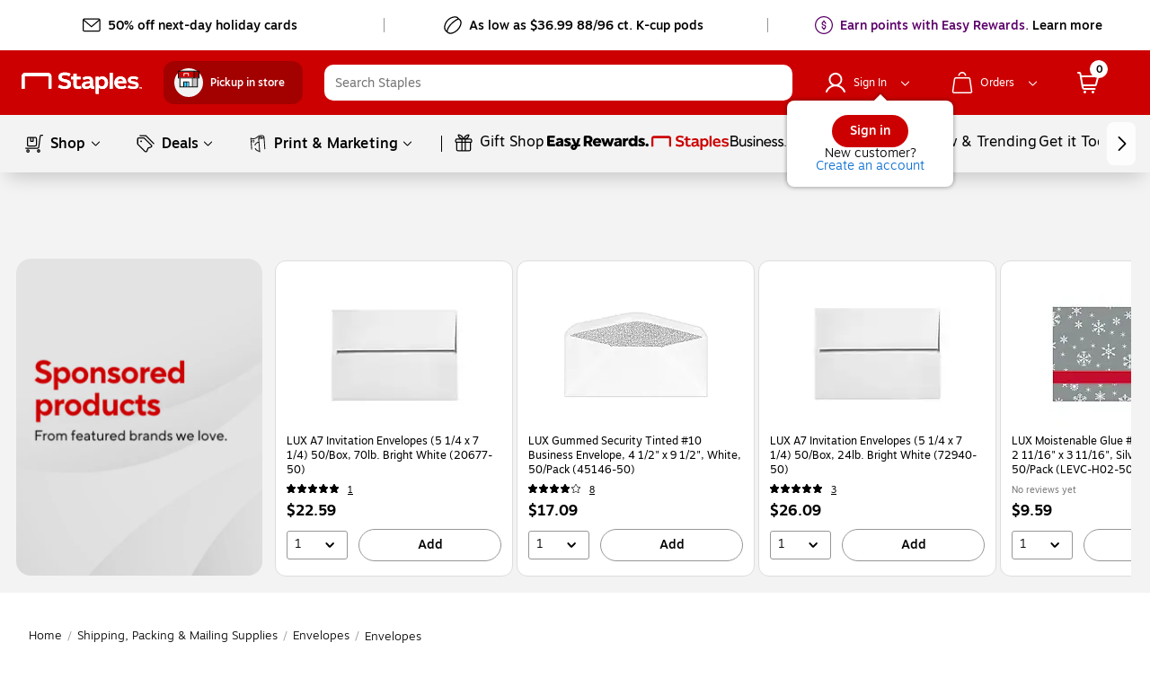

--- FILE ---
content_type: text/css; charset=UTF-8
request_url: https://www.staples.com/_next/static/css/276.edfbd0962fd8dd85aa6e.css
body_size: 3818
content:
.standard-tile__standard_tile_container.standard-tile__not_clickable{pointer-events:none}.standard-tile__standard_tile_container .standard-tile__hiddenSnippet{display:none}.standard-tile__standard_tile_container .standard-tile__mask{background-color:hsla(0,0%,100%,.7);position:absolute;width:100%;height:100%;pointer-events:none;z-index:1;top:0;border-radius:12px}.standard-tile__standard_tile_container{position:relative;height:100%}.standard-tile__standard_tile_container .standard-tile__standard_tile_wrapper{background:#fff;border-radius:12px;border:1px solid #ddd;min-width:230px;height:100%}.standard-tile__standard_tile_container .standard-tile__standard_tile_wrapper.standard-tile__restriction_msg_shadow{box-shadow:0 0 6px 0 hsla(0,0%,60.8%,.7)}.standard-tile__standard_tile_container .standard-tile__standard_tile_wrapper .standard-tile__badge_image_holder{position:relative}.standard-tile__standard_tile_container .standard-tile__standard_tile_wrapper .standard-tile__badge_image_holder .standard-tile__image_wrapper{display:flex;justify-content:center}.standard-tile__standard_tile_container .standard-tile__standard_tile_wrapper .standard-tile__badge_image_holder .standard-tile__image_wrapper .standard-tile__sku_set_image,.standard-tile__standard_tile_container .standard-tile__standard_tile_wrapper .standard-tile__badge_image_holder .standard-tile__image_wrapper img:not(:only-child):first-child{position:absolute;opacity:0;transition:opacity .35s ease-in-out 0s}@media (max-width:820px){:hover>.standard-tile__standard_tile_container .standard-tile__standard_tile_wrapper .standard-tile__badge_image_holder .standard-tile__image_wrapper .standard-tile__sku_set_image,:hover>.standard-tile__standard_tile_container .standard-tile__standard_tile_wrapper .standard-tile__badge_image_holder .standard-tile__image_wrapper img:not(:only-child):first-child{opacity:1}}.standard-tile__standard_tile_container .standard-tile__standard_tile_wrapper .standard-tile__badge_image_holder .standard-tile__image_wrapper .standard-tile__sku_set_image{left:0;right:0;margin:auto}.standard-tile__standard_tile_container .standard-tile__standard_tile_wrapper .standard-tile__badge_image_holder .standard-tile__image_wrapper[role=link]{cursor:pointer}.standard-tile__standard_tile_container .standard-tile__standard_tile_wrapper .standard-tile__badge_image_holder .standard-tile__quick_view_button{position:absolute;top:74%;left:calc(45% - 65px)}@media screen and (min-width:1440px){.standard-tile__standard_tile_container .standard-tile__standard_tile_wrapper .standard-tile__badge_image_holder .standard-tile__quick_view_button{top:80%}}.standard-tile__standard_tile_container .standard-tile__standard_tile_wrapper .standard-tile__title{font-family:Motiva,Helvetica,Arial,sans-serif;font-size:14px;font-weight:400;margin:12px 0 8px;line-height:20px;overflow:hidden;height:60px;display:-webkit-box;-webkit-line-clamp:3;-webkit-box-orient:vertical;word-break:break-word;color:#000;outline:none}@media (max-width:820px){.standard-tile__standard_tile_container .standard-tile__standard_tile_wrapper .standard-tile__title{font-size:12px;height:48px;line-height:16px}}.standard-tile__standard_tile_container .standard-tile__standard_tile_wrapper .standard-tile__title[role=link]{cursor:pointer}.standard-tile__standard_tile_container .standard-tile__standard_tile_wrapper .standard-tile__ada_hidden{clip:rect(1px,1px,1px,1px);clip-path:inset(50%);height:1px;width:1px;margin:-1px;overflow:hidden;padding:0;position:absolute}.standard-tile__standard_tile_container .standard-tile__standard_tile_wrapper .standard-tile__pickup_msg{font-size:14px;font-weight:400;line-height:20px;font-family:Motiva-Medium,Helvetica,Arial,sans-serif;min-height:20px;overflow:hidden;white-space:nowrap;display:block;text-overflow:ellipsis;margin-bottom:6px;color:#086dd2}.standard-tile__standard_tile_container .standard-tile__standard_tile_wrapper .standard-tile__pickup_msg .standard-tile__bopis_price{font-size:16px;font-weight:700;line-height:20px;color:#000;padding-right:7px}@media (max-width:600px){.standard-tile__standard_tile_container .standard-tile__standard_tile_wrapper .standard-tile__pickup_msg .standard-tile__bopis_price{font-size:12px}}.standard-tile__standard_tile_container .standard-tile__standard_tile_wrapper .standard-tile__pickup_msg .standard-tile__pickup_text{color:#000}.standard-tile__standard_tile_container .standard-tile__standard_tile_wrapper .standard-tile__pickup_msg .standard-tile__location{color:#086dd2;cursor:pointer}.standard-tile__standard_tile_container .standard-tile__standard_tile_wrapper .standard-tile__pickup_msg .standard-tile__location:focus{outline-offset:-2px}.standard-tile__standard_tile_container .standard-tile__standard_tile_wrapper .standard-tile__alt_item_link{font-size:14px;font-weight:400;line-height:20px;font-family:Motiva-Medium,Helvetica,Arial,sans-serif;min-height:40px;text-decoration:underline;color:#086dd2}.standard-tile__standard_tile_container .standard-tile__standard_tile_wrapper .standard-tile__alt_item_link span{cursor:pointer}.standard-tile__standard_tile_container .standard-tile__standard_tile_wrapper .standard-tile__alt_item_link span:focus{outline-offset:-2px}.standard-tile__standard_tile_container .standard-tile__standard_tile_wrapper .standard-tile__autorestock_msg{white-space:nowrap;text-overflow:ellipsis;overflow:hidden;min-height:20px;margin-bottom:6px;color:#10a0d1}.standard-tile__standard_tile_container .standard-tile__standard_tile_wrapper .standard-tile__autorestock_msg>div{display:inline-block}.standard-tile__standard_tile_container .standard-tile__standard_tile_wrapper .standard-tile__autorestock_msg div[role=button]{display:inline-flex;outline-offset:-1px;cursor:pointer}@media screen and (max-width:1440px){.standard-tile__standard_tile_container .standard-tile__standard_tile_wrapper .standard-tile__autorestock_msg .standard-tile__ars_badge{display:none}}@media screen and (min-width:1440px){.standard-tile__standard_tile_container .standard-tile__standard_tile_wrapper .standard-tile__autorestock_msg{display:flex;align-items:center;min-height:26px}.standard-tile__standard_tile_container .standard-tile__standard_tile_wrapper .standard-tile__autorestock_msg .standard-tile__ars_badge{display:inline;text-overflow:ellipsis;overflow:hidden;color:#e0f7e2}}.standard-tile__standard_tile_container .standard-tile__standard_tile_wrapper .standard-tile__autorestock_msg .standard-tile__ars_price{font-family:Motiva-Extra-Bold,Helvetica,Arial,sans-serif;color:#000;font-size:16px;font-weight:700;line-height:20px;padding-right:7px}@media (max-width:600px){.standard-tile__standard_tile_container .standard-tile__standard_tile_wrapper .standard-tile__autorestock_msg .standard-tile__ars_price{font-size:12px}}.standard-tile__standard_tile_container .standard-tile__standard_tile_wrapper .standard-tile__autorestock_msg .standard-tile__icon_wrapper{display:inline;position:relative}.standard-tile__standard_tile_container .standard-tile__standard_tile_wrapper .standard-tile__autorestock_msg .standard-tile__icon_wrapper svg:last-child{position:absolute;left:0}.standard-tile__standard_tile_container .standard-tile__standard_tile_wrapper .standard-tile__autorestock_msg .standard-tile__icon_wrapper{margin-right:2px}.standard-tile__standard_tile_container .standard-tile__standard_tile_wrapper .standard-tile__autorestock_msg .standard-tile__ars_text{font-family:Motiva-Extra-Bold,Helvetica,Arial,sans-serif;color:#10a0d1;font-size:14px;font-weight:900;line-height:20px}.standard-tile__standard_tile_container .standard-tile__standard_tile_wrapper .standard-tile__delivery_date_wrapper{font-size:14px;font-weight:500;line-height:20px;font-family:Motiva-Medium,Helvetica,Arial,sans-serif;font-style:italic;min-height:40px;word-break:break-word}.standard-tile__standard_tile_container .standard-tile__standard_tile_wrapper .standard-tile__delivery_date_wrapper .standard-tile__delivery_icon_txt{padding-left:3px}.standard-tile__standard_tile_container .standard-tile__standard_tile_wrapper .standard-tile__price_prefix_txt_wrapper{font-size:11px;font-weight:"normal";line-height:16px;font-family:Motiva,Helvetica,Arial,sans-serif;min-height:20px;margin-top:4px}.standard-tile__standard_tile_container .standard-tile__standard_tile_wrapper .standard-tile__price_wrapper{display:flex;flex-wrap:wrap;align-items:center;margin-top:7px;min-height:26px}.standard-tile__standard_tile_container .standard-tile__standard_tile_wrapper .standard-tile__price_wrapper .standard-tile__final_price{font-size:20px;font-weight:700;line-height:26px;font-family:Motiva-Bold,Helvetica,Arial,sans-serif;color:#000;margin-right:6px}.standard-tile__standard_tile_container .standard-tile__standard_tile_wrapper .standard-tile__price_wrapper.standard-tile__price_highlight .standard-tile__final_price{color:#c00}.standard-tile__standard_tile_container .standard-tile__standard_tile_wrapper .standard-tile__price_wrapper .standard-tile__original_price_wrapper{font-size:14px;font-weight:400;line-height:20px;font-family:Motiva,Helvetica,Arial,sans-serif;color:#757575}.standard-tile__standard_tile_container .standard-tile__standard_tile_wrapper .standard-tile__price_wrapper .standard-tile__original_price_wrapper .standard-tile__original_price{margin-right:6px;text-decoration:line-through}.standard-tile__standard_tile_container .standard-tile__standard_tile_wrapper .standard-tile__price_wrapper .standard-tile__original_price_wrapper .standard-tile__original_price_label{font-size:12px;font-weight:400;line-height:20px;font-family:Motiva,Helvetica,Arial,sans-serif;color:#757575;display:none}@media screen and (min-width:1440px){.standard-tile__standard_tile_container .standard-tile__standard_tile_wrapper .standard-tile__price_wrapper .standard-tile__original_price_wrapper .standard-tile__original_price_label{display:inline}}.standard-tile__standard_tile_container .standard-tile__standard_tile_wrapper .standard-tile__price_wrapper .standard-tile__spinner>div{margin:0}.standard-tile__standard_tile_container .standard-tile__standard_tile_wrapper .standard-tile__uom_price_per_unit{font-size:10px;font-weight:300;line-height:12px;font-family:Motiva-Light,Helvetica,Arial,sans-serif;min-height:20px;color:#000;overflow:hidden;white-space:nowrap;display:block;text-overflow:ellipsis}.standard-tile__standard_tile_container .standard-tile__standard_tile_wrapper .standard-tile__cta_wrapper,.standard-tile__standard_tile_container .standard-tile__standard_tile_wrapper .standard-tile__restriction_cta_wrapper,.standard-tile__standard_tile_container .standard-tile__standard_tile_wrapper .standard-tile__sponsored_cta_wrapper{display:flex;align-items:center;flex-wrap:nowrap;margin-top:14px;min-height:36px}.standard-tile__standard_tile_container .standard-tile__standard_tile_wrapper .standard-tile__cta_wrapper .standard-tile__sku_set_wrapper,.standard-tile__standard_tile_container .standard-tile__standard_tile_wrapper .standard-tile__restriction_cta_wrapper .standard-tile__sku_set_wrapper,.standard-tile__standard_tile_container .standard-tile__standard_tile_wrapper .standard-tile__sponsored_cta_wrapper .standard-tile__sku_set_wrapper{margin-right:0;width:100%}.standard-tile__standard_tile_container .standard-tile__standard_tile_wrapper .standard-tile__restriction_cta_wrapper{position:absolute;width:85%;bottom:12px;left:22px}@media (min-width:360px)and (max-width:600px){.standard-tile__standard_tile_container .standard-tile__standard_tile_wrapper .standard-tile__restriction_cta_wrapper{bottom:22px}}.standard-tile__standard_tile_container .standard-tile__standard_tile_wrapper .standard-tile__sponsored_cta_wrapper{margin-top:22px!important}@media (min-width:821px)and (max-width:1024px){.standard-tile__standard_tile_container .standard-tile__standard_tile_wrapper .standard-tile__sponsored_cta_wrapper{margin-top:14px!important}}.standard-tile__standard_tile_container .standard-tile__standard_tile_wrapper .standard-tile__product_overview_footer{margin-top:8px}.standard-tile__standard_tile_container .standard-tile__standard_tile_wrapper .standard-tile__product_overview_footer .standard-tile__product_overview_cta_container{display:flex;justify-content:center;align-items:center;background-color:#f3f3f3;cursor:pointer;padding:12px;gap:8px}.standard-tile__standard_tile_container .standard-tile__standard_tile_wrapper .standard-tile__product_overview_footer .standard-tile__product_overview_cta_container .standard-tile__product_overview_cta_label{font-family:Motiva,Helvetica,Arial,sans-serif;color:#000;font-size:14px;font-weight:400;line-height:20px}.standard-tile__standard_tile_container .standard-tile__standard_tile_wrapper .standard-tile__experts_suggest_container{background:#f4f9fe;border-radius:0 0 12px 12px;margin:24px -29px -36px -27px}@media screen and (min-width:1025px)and (max-width:1440px){.standard-tile__standard_tile_container .standard-tile__standard_tile_wrapper .standard-tile__experts_suggest_container{margin:24px -29px -36px -27px}}@media screen and (min-width:1440px){.standard-tile__standard_tile_container .standard-tile__standard_tile_wrapper .standard-tile__experts_suggest_container{margin:24px -36px -36px}}@media (min-width:601px)and (max-width:820px){.standard-tile__standard_tile_container .standard-tile__standard_tile_wrapper .standard-tile__experts_suggest_container{margin:16px -15px -23px}}.standard-tile__standard_tile_container .standard-tile__standard_tile_wrapper .standard-tile__experts_suggest_container.standard-tile__expert_suggest_focus{margin:24px -17px -23px -15px}@media screen and (min-width:1025px)and (max-width:1440px){.standard-tile__standard_tile_container .standard-tile__standard_tile_wrapper .standard-tile__experts_suggest_container.standard-tile__expert_suggest_focus{margin:24px -17px -23px -15px}}@media screen and (min-width:1440px){.standard-tile__standard_tile_container .standard-tile__standard_tile_wrapper .standard-tile__experts_suggest_container.standard-tile__expert_suggest_focus{margin:24px -23px -23px}}@media (min-width:601px)and (max-width:820px){.standard-tile__standard_tile_container .standard-tile__standard_tile_wrapper .standard-tile__experts_suggest_container.standard-tile__expert_suggest_focus{margin-top:16px}}.standard-tile__standard_tile_container .standard-tile__standard_tile_wrapper .standard-tile__experts_suggest_container.standard-tile__experts_suggest_touch_modifier{margin:16px -17px -23px -15px}@media screen and (min-width:1440px){.standard-tile__standard_tile_container .standard-tile__standard_tile_wrapper .standard-tile__experts_suggest_container.standard-tile__experts_suggest_touch_modifier{margin:24px -35px -36px}}@media (min-width:601px)and (max-width:820px){.standard-tile__standard_tile_container .standard-tile__standard_tile_wrapper .standard-tile__experts_suggest_container.standard-tile__experts_suggest_touch_modifier{margin:16px -15px -23px}}.standard-tile__standard_tile_container .standard-tile__standard_tile_wrapper .standard-tile__experts_suggest_container .standard-tile__experts_suggest_msg{padding:16px;color:#000;font-family:Motiva,Helvetica,Arial,sans-serif;display:block;line-height:20px;font-size:14px}.standard-tile__standard_tile_container .standard-tile__standard_tile_wrapper .standard-tile__experts_suggest_container .standard-tile__experts_suggest_msg .standard-tile__action_link{display:inline-flex;cursor:pointer;text-decoration:underline}.standard-tile__standard_tile_container .standard-tile__standard_tile_wrapper .standard-tile__experts_suggest_container.standard-tile__instant_ink_promo_container{background:#b4d5f6;margin-top:24px}.standard-tile__standard_tile_container .standard-tile__standard_tile_wrapper .standard-tile__experts_suggest_container.standard-tile__instant_ink_promo_container .standard-tile__experts_suggest_msg{padding:16px 24px;font-weight:400}.standard-tile__standard_tile_container .standard-tile__standard_tile_wrapper .standard-tile__experts_suggest_container.standard-tile__instant_ink_promo_container .standard-tile__experts_suggest_msg span{text-decoration:underline;cursor:pointer;display:inline-block}.standard-tile__standard_tile_container .standard-tile__standard_tile_wrapper .standard-tile__experts_suggest_container.standard-tile__custom_sku_container,.standard-tile__standard_tile_container .standard-tile__standard_tile_wrapper .standard-tile__experts_suggest_container.standard-tile__surcharge_container{background-color:#ffece0}.standard-tile__standard_tile_container .standard-tile__standard_tile_wrapper .standard-tile__experts_suggest_container.standard-tile__custom_sku_container .standard-tile__experts_suggest_msg,.standard-tile__standard_tile_container .standard-tile__standard_tile_wrapper .standard-tile__experts_suggest_container.standard-tile__surcharge_container .standard-tile__experts_suggest_msg{display:flex;padding:16px 24px}.standard-tile__standard_tile_container .standard-tile__standard_tile_wrapper .standard-tile__experts_suggest_container.standard-tile__custom_sku_container .standard-tile__experts_suggest_msg .standard-tile__message_icon,.standard-tile__standard_tile_container .standard-tile__standard_tile_wrapper .standard-tile__experts_suggest_container.standard-tile__surcharge_container .standard-tile__experts_suggest_msg .standard-tile__message_icon{padding-right:12px}.standard-tile__standard_tile_container .standard-tile__standard_tile_wrapper .standard-tile__experts_suggest_container.standard-tile__custom_sku_container .standard-tile__experts_suggest_msg .standard-tile__message_text .standard-tile__action_link,.standard-tile__standard_tile_container .standard-tile__standard_tile_wrapper .standard-tile__experts_suggest_container.standard-tile__surcharge_container .standard-tile__experts_suggest_msg .standard-tile__message_text .standard-tile__action_link{display:inline}.standard-tile__standard_tile_container .standard-tile__standard_tile_wrapper .standard-tile__experts_suggest_container.standard-tile__custom_sku_container .standard-tile__experts_suggest_msg .standard-tile__message_text .standard-tile__bold,.standard-tile__standard_tile_container .standard-tile__standard_tile_wrapper .standard-tile__experts_suggest_container.standard-tile__surcharge_container .standard-tile__experts_suggest_msg .standard-tile__message_text .standard-tile__bold{font-family:Motiva-Bold,Helvetica,Arial,sans-serif}.standard-tile__standard_tile_container .standard-tile__standard_tile_wrapper .standard-tile__experts_suggest_container.standard-tile__custom_sku_container .standard-tile__experts_suggest_msg{align-items:center}.standard-tile__standard_tile_container .standard-tile__standard_tile_wrapper .standard-tile__experts_suggest_container.standard-tile__custom_sku_container .standard-tile__experts_suggest_msg .standard-tile__message_text span{height:auto;overflow:hidden;display:-webkit-box;-webkit-line-clamp:1;-webkit-box-orient:vertical;width:100%;text-overflow:ellipsis}.standard-tile__standard_tile_container .standard-tile__standard_tile_wrapper .standard-tile__experts_suggest_container.standard-tile__custom_sku_container .standard-tile__experts_suggest_msg .standard-tile__message_text span[role=link]{text-decoration:underline;cursor:pointer;display:inline-block;width:fit-content}.standard-tile__standard_tile_container .standard-tile__standard_tile_wrapper .standard-tile__experts_suggest_container.standard-tile__custom_sku_container .standard-tile__experts_suggest_msg .standard-tile__message_text .standard-tile__action_link{display:inline}.standard-tile__standard_tile_container .standard-tile__standard_tile_wrapper .standard-tile__experts_suggest_container.standard-tile__custom_sku_container .standard-tile__experts_suggest_msg .standard-tile__message_text .standard-tile__bold{font-family:Motiva-Bold,Helvetica,Arial,sans-serif}.standard-tile__standard_tile_container .standard-tile__standard_tile_wrapper .standard-tile__top_section{position:absolute;top:12px;right:0;left:0;min-height:30px;padding:0 24px 0 8px;display:flex;justify-content:space-between;text-align:left;align-items:center}@media screen and (width:1025px){.standard-tile__standard_tile_container .standard-tile__standard_tile_wrapper .standard-tile__top_section{min-height:27px}}.standard-tile__standard_tile_container .standard-tile__standard_tile_wrapper .standard-tile__top_section>div:only-child{margin-left:auto}.standard-tile__standard_tile_container .standard-tile__standard_tile_wrapper.standard-tile__hover{position:absolute;height:auto;z-index:1;left:-12px;width:calc(100% + 24px);box-shadow:0 0 6px 0 hsla(0,0%,60.8%,.7);transition:box-shadow .3s ease-in-out}.standard-tile__standard_tile_container .standard-tile__standard_tile_wrapper.standard-tile__hover .standard-tile__top_section{padding-left:19px;padding-right:35px;top:11px}.standard-tile__standard_tile_container .standard-tile__standard_tile_wrapper.standard-tile__hover .standard-tile__badge_image_holder .standard-tile__image_wrapper img:not(:only-child):first-child,.standard-tile__standard_tile_container .standard-tile__standard_tile_wrapper.standard-tile__hover .standard-tile__sku_set_image_modifier .standard-tile__image_wrapper .standard-tile__sku_set_image{opacity:1}.standard-tile__standard_tile_container .standard-tile__video_wrapper{position:relative;overflow:hidden;min-height:162px}.standard-tile__standard_tile_container .standard-tile__search_video_wrapper{position:relative;display:flex;justify-content:center;margin:0 auto}@media screen and (min-width:601px)and (max-width:1440px){.standard-tile__standard_tile_container .standard-tile__search_video_wrapper{max-width:209px;max-height:209px}}@media screen and (min-width:1440px){.standard-tile__standard_tile_container .standard-tile__search_video_wrapper{max-width:288px;max-height:288px}}@media screen and (max-width:600px){.standard-tile__standard_tile_container .standard-tile__search_video_wrapper{max-width:90px;max-height:90px;margin:2px 12px 6px 0}}@media screen and (min-width:1025px)and (max-width:1440px){.standard-tile__standard_tile_container.standard-tile__grid_tile .standard-tile__standard_tile_wrapper{padding:54px 17px 23px 15px}}@media screen and (min-width:1440px){.standard-tile__standard_tile_container.standard-tile__grid_tile .standard-tile__standard_tile_wrapper{padding:51px 23px 23px}}@media (min-width:821px)and (max-width:1024px){.standard-tile__standard_tile_container.standard-tile__grid_tile .standard-tile__standard_tile_wrapper{padding:54px 18px 23px 15px}}@media (min-width:601px)and (max-width:820px){.standard-tile__standard_tile_container.standard-tile__grid_tile .standard-tile__standard_tile_wrapper{padding:54px 15px 23px}}.standard-tile__standard_tile_container.standard-tile__grid_tile .standard-tile__standard_tile_wrapper.standard-tile__search_video_tile_wrapper{position:relative}@media screen and (min-width:1025px)and (max-width:1440px){.standard-tile__standard_tile_container.standard-tile__grid_tile .standard-tile__standard_tile_wrapper.standard-tile__search_video_tile_wrapper{padding:24px 11px 24px 10px}}@media screen and (min-width:1440px){.standard-tile__standard_tile_container.standard-tile__grid_tile .standard-tile__standard_tile_wrapper.standard-tile__search_video_tile_wrapper{padding:24px 20px 23px}}@media (min-width:821px)and (max-width:1024px){.standard-tile__standard_tile_container.standard-tile__grid_tile .standard-tile__standard_tile_wrapper.standard-tile__search_video_tile_wrapper{padding:24px 9px}}@media (min-width:601px)and (max-width:820px){.standard-tile__standard_tile_container.standard-tile__grid_tile .standard-tile__standard_tile_wrapper.standard-tile__search_video_tile_wrapper{padding:24px 5px}}@media (max-width:600px){.standard-tile__standard_tile_container.standard-tile__grid_tile .standard-tile__standard_tile_wrapper.standard-tile__search_video_tile_wrapper{padding:47px 14px 24px 17px}}.standard-tile__standard_tile_container.standard-tile__grid_tile .standard-tile__standard_tile_wrapper.standard-tile__top_section_modifier{padding-top:23px}.standard-tile__standard_tile_container.standard-tile__grid_tile .standard-tile__standard_tile_wrapper.standard-tile__attention_modifier{padding-bottom:0;display:flex;flex-direction:column}.standard-tile__standard_tile_container.standard-tile__grid_tile .standard-tile__standard_tile_wrapper .standard-tile__badge_title_container{margin-top:0}.standard-tile__standard_tile_container.standard-tile__grid_tile .standard-tile__standard_tile_wrapper .standard-tile__badge_image_holder .standard-tile__image_wrapper{margin:0 auto}@media screen and (max-width:1440px){.standard-tile__standard_tile_container.standard-tile__grid_tile .standard-tile__standard_tile_wrapper .standard-tile__badge_image_holder .standard-tile__image_wrapper,.standard-tile__standard_tile_container.standard-tile__grid_tile .standard-tile__standard_tile_wrapper .standard-tile__badge_image_holder .standard-tile__image_wrapper img{width:209px;height:209px}}@media screen and (min-width:1440px){.standard-tile__standard_tile_container.standard-tile__grid_tile .standard-tile__standard_tile_wrapper .standard-tile__badge_image_holder .standard-tile__image_wrapper,.standard-tile__standard_tile_container.standard-tile__grid_tile .standard-tile__standard_tile_wrapper .standard-tile__badge_image_holder .standard-tile__image_wrapper img{width:288px;height:288px}}@media (min-width:601px)and (max-width:820px){.standard-tile__standard_tile_container.standard-tile__grid_tile .standard-tile__standard_tile_wrapper .standard-tile__badge_image_holder{padding:0 20px}}.standard-tile__standard_tile_container.standard-tile__grid_tile .standard-tile__standard_tile_wrapper .standard-tile__sponsored_heading{font-size:12px;font-weight:300;line-height:16px;font-family:Motiva,Helvetica,Arial,sans-serif;font-style:normal;letter-spacing:.01em;color:#4d4d4f;width:61px;height:16px;margin:10px 0 8px 2px}.standard-tile__standard_tile_container.standard-tile__grid_tile .standard-tile__standard_tile_wrapper .standard-tile__title{font-size:14px;font-weight:400;line-height:20px;margin:10px 0 0;height:60px}@media screen and (min-width:1440px){.standard-tile__standard_tile_container.standard-tile__grid_tile .standard-tile__standard_tile_wrapper .standard-tile__title{margin-top:11px}}.standard-tile__standard_tile_container.standard-tile__grid_tile .standard-tile__standard_tile_wrapper .standard-tile__product_id_wrapper{font-family:Motiva,Helvetica,Arial,sans-serif;display:flex;flex-wrap:wrap;gap:0 8px;margin:4px 0 8px;min-height:24px}@media screen and (min-width:1440px){.standard-tile__standard_tile_container.standard-tile__grid_tile .standard-tile__standard_tile_wrapper .standard-tile__product_id_wrapper{margin-bottom:4px}}@media (min-width:601px)and (max-width:1024px){.standard-tile__standard_tile_container.standard-tile__grid_tile .standard-tile__standard_tile_wrapper .standard-tile__product_id_wrapper{margin-bottom:4px}}@media (max-width:359px){.standard-tile__standard_tile_container.standard-tile__grid_tile .standard-tile__standard_tile_wrapper .standard-tile__product_id_wrapper{margin-top:2px;min-height:auto}}@media (min-width:360px)and (max-width:600px){.standard-tile__standard_tile_container.standard-tile__grid_tile .standard-tile__standard_tile_wrapper .standard-tile__product_id_wrapper{margin-top:2px;min-height:auto}}.standard-tile__standard_tile_container.standard-tile__grid_tile .standard-tile__standard_tile_wrapper .standard-tile__product_id_wrapper .standard-tile__product_id{font-size:10px;font-weight:400;line-height:12px}.standard-tile__standard_tile_container.standard-tile__grid_tile .standard-tile__standard_tile_wrapper .standard-tile__rating_wrapper{display:flex;justify-content:space-between;align-items:center;margin:5px 0;min-height:21px;flex-wrap:wrap}.standard-tile__standard_tile_container.standard-tile__grid_tile .standard-tile__standard_tile_wrapper .standard-tile__rating_wrapper .standard-tile__program_badge_container{display:flex;margin-left:auto}.standard-tile__standard_tile_container.standard-tile__grid_tile .standard-tile__standard_tile_wrapper .standard-tile__rating_wrapper .standard-tile__program_badge_container>div:not(:last-of-type){margin-right:8px}@media (max-width:600px){.standard-tile__standard_tile_container.standard-tile__grid_tile .standard-tile__standard_tile_wrapper .standard-tile__rating_wrapper .standard-tile__program_badge_container>div:not(:last-of-type){margin-right:6px}}.standard-tile__standard_tile_container.standard-tile__grid_tile .standard-tile__standard_tile_wrapper .standard-tile__item_sku_set_container{margin:8px 0}.standard-tile__standard_tile_container.standard-tile__grid_tile .standard-tile__standard_tile_wrapper .standard-tile__item_sku_set_container .standard-tile__sku_set_options{font-size:14px;font-weight:400;line-height:20px;color:#086dd2;display:inline-block;margin-top:8px;cursor:pointer}@media screen and (min-width:1025px)and (max-width:1440px){.standard-tile__standard_tile_container.standard-tile__grid_tile .standard-tile__standard_tile_wrapper.standard-tile__hover{padding:54px 29px 35px 27px}}@media screen and (min-width:1440px){.standard-tile__standard_tile_container.standard-tile__grid_tile .standard-tile__standard_tile_wrapper.standard-tile__hover{padding:51px 35px 35px}}@media (min-width:821px)and (max-width:1024px){.standard-tile__standard_tile_container.standard-tile__grid_tile .standard-tile__standard_tile_wrapper.standard-tile__hover{padding:54px 30px 35px 27px}}@media (max-width:820px){.standard-tile__standard_tile_container.standard-tile__grid_tile .standard-tile__standard_tile_wrapper.standard-tile__hover{padding:54px 27px 35px}}.standard-tile__standard_tile_container.standard-tile__grid_tile .standard-tile__standard_tile_wrapper.standard-tile__hover.standard-tile__top_section_modifier{padding-top:23px}@media screen and (min-width:1440px){.standard-tile__standard_tile_container.standard-tile__grid_tile .standard-tile__standard_tile_wrapper.standard-tile__hover.standard-tile__search_video_tile_hover{padding:24px 35px!important}}@media screen and (min-width:1025px)and (max-width:1439px){.standard-tile__standard_tile_container.standard-tile__grid_tile .standard-tile__standard_tile_wrapper.standard-tile__hover.standard-tile__search_video_tile_hover{padding:24px 29px 24px 27px!important}}@media (min-width:821px)and (max-width:1024px){.standard-tile__standard_tile_container.standard-tile__grid_tile .standard-tile__standard_tile_wrapper.standard-tile__hover.standard-tile__search_video_tile_hover{padding:24px 30px 24px 27px!important}}@media (min-width:601px)and (max-width:820px){.standard-tile__standard_tile_container.standard-tile__grid_tile .standard-tile__standard_tile_wrapper.standard-tile__hover.standard-tile__search_video_tile_hover{padding:24px 27px!important}}@media (max-width:600px){.standard-tile__standard_tile_container.standard-tile__grid_tile .standard-tile__standard_tile_wrapper.standard-tile__hover.standard-tile__search_video_tile_hover{padding:47px 15px 24px!important}}.standard-tile__standard_tile_container.standard-tile__xs_container .standard-tile__mask{border-radius:0}.standard-tile__standard_tile_container.standard-tile__xs_container .standard-tile__standard_tile_wrapper{padding:40px 16px 15px;border:solid #ddd;border-width:0 0 1px;border-radius:0}.standard-tile__standard_tile_container.standard-tile__xs_container .standard-tile__standard_tile_wrapper.standard-tile__attention_modifier{padding-bottom:0}.standard-tile__standard_tile_container.standard-tile__xs_container .standard-tile__standard_tile_wrapper.standard-tile__top_section_modifier{padding-top:23px}.standard-tile__standard_tile_container.standard-tile__xs_container .standard-tile__standard_tile_wrapper .standard-tile__badge_title_container{display:flex}.standard-tile__standard_tile_container.standard-tile__xs_container .standard-tile__standard_tile_wrapper .standard-tile__xs_right_col{width:calc(100% - 111px);max-width:calc(100% - 111px)}.standard-tile__standard_tile_container.standard-tile__xs_container .standard-tile__standard_tile_wrapper .standard-tile__badge_image_holder{margin:14px 11px 0 0;height:100%}.standard-tile__standard_tile_container.standard-tile__xs_container .standard-tile__standard_tile_wrapper .standard-tile__badge_image_holder .standard-tile__image_wrapper,.standard-tile__standard_tile_container.standard-tile__xs_container .standard-tile__standard_tile_wrapper .standard-tile__badge_image_holder .standard-tile__image_wrapper img,.standard-tile__standard_tile_container.standard-tile__xs_container .standard-tile__standard_tile_wrapper .standard-tile__badge_image_holder .standard-tile__sku_set_image{width:100px;height:100px}.standard-tile__standard_tile_container.standard-tile__xs_container .standard-tile__standard_tile_wrapper .standard-tile__title{margin:2px 0 8px;font-weight:300;font-family:Motiva-Light,Helvetica,Arial,sans-serif;height:auto;max-height:60px}.standard-tile__standard_tile_container.standard-tile__xs_container .standard-tile__standard_tile_wrapper .standard-tile__title.standard-tile__sku_set_title{height:32px;line-height:16px;-webkit-line-clamp:2}.standard-tile__standard_tile_container.standard-tile__xs_container .standard-tile__standard_tile_wrapper .standard-tile__rating_wrapper{min-height:auto}.standard-tile__standard_tile_container.standard-tile__xs_container .standard-tile__standard_tile_wrapper .standard-tile__rating_wrapper .standard-tile__program_badge_container{margin:0;align-items:center}.standard-tile__standard_tile_container.standard-tile__xs_container .standard-tile__standard_tile_wrapper .standard-tile__uom_price_per_unit{min-height:auto}.standard-tile__standard_tile_container.standard-tile__xs_container .standard-tile__standard_tile_wrapper .standard-tile__cta_wrapper,.standard-tile__standard_tile_container.standard-tile__xs_container .standard-tile__standard_tile_wrapper .standard-tile__restriction_cta_wrapper,.standard-tile__standard_tile_container.standard-tile__xs_container .standard-tile__standard_tile_wrapper .standard-tile__sponsored_cta_wrapper{min-height:auto;margin-top:20px}.standard-tile__standard_tile_container.standard-tile__xs_container .standard-tile__standard_tile_wrapper .standard-tile__sku_set_wrapper{margin-bottom:10px}.standard-tile__standard_tile_container.standard-tile__xs_container .standard-tile__standard_tile_wrapper .standard-tile__price_prefix_txt_wrapper{min-height:16px;margin-top:0}.standard-tile__standard_tile_container.standard-tile__xs_container .standard-tile__standard_tile_wrapper .standard-tile__delivery_date_wrapper{font-size:12px;text-align:left}.standard-tile__standard_tile_container.standard-tile__xs_container .standard-tile__standard_tile_wrapper .standard-tile__price_wrapper{margin-top:0;min-height:auto}.standard-tile__standard_tile_container.standard-tile__xs_container .standard-tile__standard_tile_wrapper .standard-tile__price_wrapper .standard-tile__final_price{font-size:14px;line-height:20px}.standard-tile__standard_tile_container.standard-tile__xs_container .standard-tile__standard_tile_wrapper .standard-tile__price_wrapper .standard-tile__original_price_wrapper{font-size:10px;line-height:16px}.standard-tile__standard_tile_container.standard-tile__xs_container .standard-tile__standard_tile_wrapper .standard-tile__price_wrapper .standard-tile__original_price_wrapper .standard-tile__original_price{margin-right:2px}.standard-tile__standard_tile_container.standard-tile__xs_container .standard-tile__standard_tile_wrapper .standard-tile__price_wrapper .standard-tile__original_price_wrapper .standard-tile__original_price_label{display:inline;font-size:10px;line-height:16px}.standard-tile__standard_tile_container.standard-tile__xs_container .standard-tile__standard_tile_wrapper .standard-tile__pickup_msg{min-height:auto;margin:6px 0 0}.standard-tile__standard_tile_container.standard-tile__xs_container .standard-tile__standard_tile_wrapper .standard-tile__pickup_msg .standard-tile__bopis_price{font-size:12px;font-weight:500;line-height:20px;font-family:Motiva-Medium,Helvetica,Arial,sans-serif}.standard-tile__standard_tile_container.standard-tile__xs_container .standard-tile__standard_tile_wrapper .standard-tile__autorestock_msg{min-height:auto;margin:4px 0 0}.standard-tile__standard_tile_container.standard-tile__xs_container .standard-tile__standard_tile_wrapper .standard-tile__autorestock_msg .standard-tile__ars_price{font-size:12px;font-weight:500;line-height:20px;font-family:Motiva-Medium,Helvetica,Arial,sans-serif}.standard-tile__standard_tile_container.standard-tile__xs_container .standard-tile__standard_tile_wrapper .standard-tile__alt_item_link{text-align:left;font-size:12px}.standard-tile__standard_tile_container.standard-tile__xs_container .standard-tile__standard_tile_wrapper .standard-tile__alt_item_link,.standard-tile__standard_tile_container.standard-tile__xs_container .standard-tile__standard_tile_wrapper .standard-tile__autorestock_msg,.standard-tile__standard_tile_container.standard-tile__xs_container .standard-tile__standard_tile_wrapper .standard-tile__bmsm_wrapper,.standard-tile__standard_tile_container.standard-tile__xs_container .standard-tile__standard_tile_wrapper .standard-tile__delivery_date_wrapper{min-height:auto}.standard-tile__standard_tile_container.standard-tile__xs_container .standard-tile__standard_tile_wrapper .standard-tile__experts_suggest_container{margin:16px -16px -15px;border-radius:0}.standard-tile__standard_tile_container.standard-tile__xs_container .standard-tile__standard_tile_wrapper .standard-tile__attention.standard-tile__hardsub_attention{margin-top:6px}.standard-tile__standard_tile_container.standard-tile__xs_container .standard-tile__standard_tile_wrapper .standard-tile__attention.standard-tile__discontinued_attention,.standard-tile__standard_tile_container.standard-tile__xs_container .standard-tile__standard_tile_wrapper .standard-tile__attention.standard-tile__hardsub_attention{width:calc(100% + 32px);margin-left:-16px;margin-bottom:0;max-width:none;border-radius:0}.standard-tile__standard_tile_container.standard-tile__xs_container .standard-tile__standard_tile_wrapper .standard-tile__top_section{padding:0 16px 0 12px;top:0}.standard-tile__standard_tile_container.standard-tile__carouselTile .standard-tile__standard_tile_wrapper{padding:46px 12px 16px;min-width:unset}.standard-tile__standard_tile_container.standard-tile__carouselTile .standard-tile__standard_tile_wrapper.standard-tile__attention_modifier{padding-bottom:0}.standard-tile__standard_tile_container.standard-tile__carouselTile .standard-tile__standard_tile_wrapper.standard-tile__video_tile_wrapper{padding:0 16px 16px!important}.standard-tile__standard_tile_container.standard-tile__carouselTile .standard-tile__standard_tile_wrapper.standard-tile__top_section_modifier{padding-top:16px}@media (-ms-high-contrast:none),screen and (-ms-high-contrast:active){.standard-tile__standard_tile_container.standard-tile__carouselTile .standard-tile__standard_tile_wrapper{min-width:auto}}@media (min-width:821px)and (max-width:1024px){.standard-tile__standard_tile_container.standard-tile__carouselTile .standard-tile__standard_tile_wrapper{padding:46px 11px 16px}}@media (max-width:600px){.standard-tile__standard_tile_container.standard-tile__carouselTile .standard-tile__standard_tile_wrapper{padding:16px 12px}}.standard-tile__standard_tile_container.standard-tile__carouselTile .standard-tile__standard_tile_wrapper .standard-tile__heading_wrapper .standard-tile__tile_heading{font-size:14px;font-weight:500;line-height:20px;font-family:Motiva-Medium,Helvetica,Arial,sans-serif;margin-bottom:5px}.standard-tile__standard_tile_container.standard-tile__carouselTile .standard-tile__standard_tile_wrapper .standard-tile__heading_wrapper .standard-tile__tile_sub_heading{font-size:12px;font-weight:300;line-height:16px;font-family:Motiva-Light,Helvetica,Arial,sans-serif;margin-bottom:8px;overflow:hidden;height:32px;display:-webkit-box;-webkit-line-clamp:2;-webkit-box-orient:vertical}@media screen and (min-width:821px){.standard-tile__standard_tile_container.standard-tile__carouselTile .standard-tile__standard_tile_wrapper .standard-tile__heading_wrapper .standard-tile__tile_sub_heading{height:48px;-webkit-line-clamp:3}}.standard-tile__standard_tile_container.standard-tile__carouselTile .standard-tile__standard_tile_wrapper .standard-tile__badge_title_container{display:flex}.standard-tile__standard_tile_container.standard-tile__carouselTile .standard-tile__standard_tile_wrapper .standard-tile__link_product_modifier{padding-top:30px}@media (min-width:601px){.standard-tile__standard_tile_container.standard-tile__carouselTile .standard-tile__standard_tile_wrapper .standard-tile__badge_image_holder{margin-top:8px}}.standard-tile__standard_tile_container.standard-tile__carouselTile .standard-tile__standard_tile_wrapper .standard-tile__badge_image_holder .standard-tile__image_wrapper{width:160px;height:160px;margin:0 auto}.standard-tile__standard_tile_container.standard-tile__carouselTile .standard-tile__standard_tile_wrapper .standard-tile__badge_image_holder .standard-tile__image_wrapper img{width:160px;height:160px}@media (max-width:359px){.standard-tile__standard_tile_container.standard-tile__carouselTile .standard-tile__standard_tile_wrapper .standard-tile__badge_image_holder .standard-tile__image_wrapper,.standard-tile__standard_tile_container.standard-tile__carouselTile .standard-tile__standard_tile_wrapper .standard-tile__badge_image_holder .standard-tile__image_wrapper .standard-tile__sku_set_image,.standard-tile__standard_tile_container.standard-tile__carouselTile .standard-tile__standard_tile_wrapper .standard-tile__badge_image_holder .standard-tile__image_wrapper img{width:120px;height:120px}}@media (min-width:360px)and (max-width:600px){.standard-tile__standard_tile_container.standard-tile__carouselTile .standard-tile__standard_tile_wrapper .standard-tile__badge_image_holder .standard-tile__image_wrapper,.standard-tile__standard_tile_container.standard-tile__carouselTile .standard-tile__standard_tile_wrapper .standard-tile__badge_image_holder .standard-tile__image_wrapper .standard-tile__sku_set_image,.standard-tile__standard_tile_container.standard-tile__carouselTile .standard-tile__standard_tile_wrapper .standard-tile__badge_image_holder .standard-tile__image_wrapper img{width:120px;height:120px}}.standard-tile__standard_tile_container.standard-tile__carouselTile .standard-tile__standard_tile_wrapper .standard-tile__badge_image_holder .standard-tile__quick_view_button{top:50%}.standard-tile__standard_tile_container.standard-tile__carouselTile .standard-tile__standard_tile_wrapper.standard-tile__selected{border:1px solid #086dd2}.standard-tile__standard_tile_container.standard-tile__carouselTile .standard-tile__hover{padding-top:46px;position:relative;width:auto;left:0;z-index:auto;height:100%}.standard-tile__standard_tile_container.standard-tile__carouselTile .standard-tile__hover .standard-tile__top_section{padding:0 12px 0 8px;left:-1px;right:-1px;top:15px}.standard-tile__standard_tile_container.standard-tile__carouselTile .standard-tile__hover.standard-tile__video_tile_hover{padding-top:0!important}.standard-tile__standard_tile_container.standard-tile__carouselTile .standard-tile__hover .standard-tile__attention.standard-tile__discontinued_attention{margin-bottom:0}.standard-tile__standard_tile_container.standard-tile__carouselTile .standard-tile__top_section{padding:0 12px 0 8px;top:16px}.standard-tile__standard_tile_container.standard-tile__carouselTile .standard-tile__xs_right_col{margin-left:12px;width:calc(100% - 133px);max-width:calc(100% - 133px)}.standard-tile__standard_tile_container.standard-tile__carouselTile .standard-tile__title{font-size:12px;font-weight:400;line-height:16px;height:48px;min-height:48px;letter-spacing:0;overflow:hidden;margin:8px 0 4px}@media (min-width:601px)and (max-width:820px){.standard-tile__standard_tile_container.standard-tile__carouselTile .standard-tile__title{height:32px;min-height:32px;-webkit-line-clamp:2}}@media (max-width:359px){.standard-tile__standard_tile_container.standard-tile__carouselTile .standard-tile__title{max-height:48px;-webkit-line-clamp:3;margin:0 0 6px;min-height:auto;height:auto}}@media (min-width:360px)and (max-width:600px){.standard-tile__standard_tile_container.standard-tile__carouselTile .standard-tile__title{max-height:48px;-webkit-line-clamp:3;margin:0 0 6px;min-height:auto;height:auto}}.standard-tile__standard_tile_container.standard-tile__carouselTile .standard-tile__title.standard-tile__short_title{-webkit-line-clamp:2}.standard-tile__standard_tile_container.standard-tile__carouselTile .standard-tile__rating_wrapper{min-height:16px}.standard-tile__standard_tile_container.standard-tile__carouselTile .standard-tile__price_wrapper{margin:4px 0;min-height:20px}@media (max-width:600px){.standard-tile__standard_tile_container.standard-tile__carouselTile .standard-tile__price_wrapper{margin:6px 0;min-height:auto}}.standard-tile__standard_tile_container.standard-tile__carouselTile .standard-tile__price_wrapper .standard-tile__final_price{font-size:16px;font-weight:700;line-height:20px;font-family:Motiva-Bold,Helvetica,Arial,sans-serif;margin-right:6px}.standard-tile__standard_tile_container.standard-tile__carouselTile .standard-tile__price_wrapper .standard-tile__original_price_wrapper{font-size:12px;font-weight:400;line-height:20px}.standard-tile__standard_tile_container.standard-tile__carouselTile .standard-tile__uom_price_per_unit{font-size:12px;font-weight:400;line-height:16px;font-family:Motiva,Helvetica,Arial,sans-serif;margin-bottom:4px;min-height:16px}.standard-tile__standard_tile_container.standard-tile__carouselTile .standard-tile__alt_item_link{font-size:12px;line-height:16px;min-height:32px}.standard-tile__standard_tile_container.standard-tile__carouselTile .standard-tile__pickup_msg{font-size:12px;font-weight:400;line-height:16px;font-family:Motiva,Helvetica,Arial,sans-serif;margin:4px 0 0;min-height:16px}.standard-tile__standard_tile_container.standard-tile__carouselTile .standard-tile__pickup_msg .standard-tile__bopis_price{font-size:12px;font-family:Motiva-Bold,Helvetica,Arial,sans-serif;padding-right:4px;line-height:16px}.standard-tile__standard_tile_container.standard-tile__carouselTile .standard-tile__autorestock_msg{margin:4px 0 0;min-height:22px}.standard-tile__standard_tile_container.standard-tile__carouselTile .standard-tile__autorestock_msg .standard-tile__ars_text{font-size:12px}.standard-tile__standard_tile_container.standard-tile__carouselTile .standard-tile__autorestock_msg .standard-tile__ars_price{font-size:12px;font-family:Motiva-Bold,Helvetica,Arial,sans-serif;padding-right:4px}.standard-tile__standard_tile_container.standard-tile__carouselTile .standard-tile__delivery_date_wrapper{font-size:12px;line-height:16px;font-family:Motiva-Medium,Helvetica,Arial,sans-serif;font-style:normal;white-space:normal;min-height:32px}@media (max-width:359px){.standard-tile__standard_tile_container.standard-tile__carouselTile .standard-tile__delivery_date_wrapper{min-height:auto}}@media (min-width:360px)and (max-width:600px){.standard-tile__standard_tile_container.standard-tile__carouselTile .standard-tile__delivery_date_wrapper{min-height:auto}}.standard-tile__standard_tile_container.standard-tile__carouselTile .standard-tile__delivery_date_wrapper .standard-tile__delivery_info span{display:inline-block}.standard-tile__standard_tile_container.standard-tile__carouselTile .standard-tile__experts_suggest_container{margin:0;background:transparent}.standard-tile__standard_tile_container.standard-tile__carouselTile .standard-tile__experts_suggest_container .standard-tile__experts_suggest{text-decoration:underline;cursor:pointer}.standard-tile__standard_tile_container.standard-tile__carouselTile .standard-tile__attention{width:calc(100% + 24px);margin-left:-12px;margin-bottom:-11px;height:64px;max-width:none}@media (min-width:821px)and (max-width:1024px){.standard-tile__standard_tile_container.standard-tile__carouselTile .standard-tile__attention{width:calc(100% + 22px);margin-left:-11px}}.standard-tile__standard_tile_container.standard-tile__carouselTile .standard-tile__attention.standard-tile__hardsub_attention{margin-top:4px;margin-bottom:42px}@media (min-width:601px)and (max-width:820px){.standard-tile__standard_tile_container.standard-tile__carouselTile .standard-tile__attention.standard-tile__hardsub_attention{margin-bottom:37px}.standard-tile__standard_tile_container.standard-tile__carouselTile .standard-tile__attention.standard-tile__hardsub_attention.standard-tile__attention_with_ars{margin-bottom:50px}}@media (max-width:600px){.standard-tile__standard_tile_container.standard-tile__carouselTile .standard-tile__attention.standard-tile__hardsub_attention{border-radius:0;margin-bottom:16px}}.standard-tile__standard_tile_container.standard-tile__carouselTile .standard-tile__attention.standard-tile__discontinued_attention{margin:13px 0 0 -12px}@media (min-width:821px)and (max-width:1024px){.standard-tile__standard_tile_container.standard-tile__carouselTile .standard-tile__attention.standard-tile__discontinued_attention{margin-left:-11px}}.standard-tile__standard_tile_container.standard-tile__carouselTile .standard-tile__attention .standard-tile__message{font-size:12px;line-height:16px;height:32px;font-family:Motiva-Light,Helvetica,Arial,sans-serif}.standard-tile__standard_tile_container.standard-tile__carouselTile .standard-tile__attention .standard-tile__message .standard-tile__attn_desc{height:16px}.standard-tile__standard_tile_container.standard-tile__carouselTile .standard-tile__attention.standard-tile__overlay_tiles{padding:12px}.standard-tile__standard_tile_container.standard-tile__carouselTile .standard-tile__attention.standard-tile__overlay_tiles .standard-tile__message{font-family:Motiva,Helvetica,Arial,sans-serif;padding-left:0;display:flex;align-items:center;justify-content:center}.standard-tile__standard_tile_container.standard-tile__carouselTile .standard-tile__cta_wrapper,.standard-tile__standard_tile_container.standard-tile__carouselTile .standard-tile__standard_tile_wrapper .standard-tile__restriction_cta_wrapper,.standard-tile__standard_tile_container.standard-tile__carouselTile .standard-tile__standard_tile_wrapper .standard-tile__sponsored_cta_wrapper{margin-top:10px}@media (max-width:359px){.standard-tile__standard_tile_container.standard-tile__carouselTile .standard-tile__cta_wrapper,.standard-tile__standard_tile_container.standard-tile__carouselTile .standard-tile__standard_tile_wrapper .standard-tile__restriction_cta_wrapper,.standard-tile__standard_tile_container.standard-tile__carouselTile .standard-tile__standard_tile_wrapper .standard-tile__sponsored_cta_wrapper{margin-top:20px}}@media (min-width:360px)and (max-width:600px){.standard-tile__standard_tile_container.standard-tile__carouselTile .standard-tile__cta_wrapper,.standard-tile__standard_tile_container.standard-tile__carouselTile .standard-tile__standard_tile_wrapper .standard-tile__restriction_cta_wrapper,.standard-tile__standard_tile_container.standard-tile__carouselTile .standard-tile__standard_tile_wrapper .standard-tile__sponsored_cta_wrapper{margin-top:20px}}@media (min-width:821px)and (max-width:1024px){.standard-tile__standard_tile_container.standard-tile__carouselTile .standard-tile__sponsored_tile_wrapper{padding:8px 16px 16px!important}.standard-tile__standard_tile_container.standard-tile__carouselTile .standard-tile__sponsored_tile_wrapper .standard-tile__title{margin:8px 0 0}.standard-tile__standard_tile_container.standard-tile__carouselTile .standard-tile__sponsored_tile_wrapper .standard-tile__price_wrapper{margin:4px 0}.standard-tile__standard_tile_container.standard-tile__carouselTile .standard-tile__sponsored_tile_wrapper .standard-tile__badge_image_holder .standard-tile__image_wrapper{height:80px}.standard-tile__standard_tile_container.standard-tile__carouselTile .standard-tile__sponsored_tile_wrapper .standard-tile__badge_image_holder .standard-tile__image_wrapper img{max-width:80px;height:80px}}.standard-tile__standard_tile_container.standard-tile__auto_restock_container .standard-tile__standard_tile_wrapper{padding-top:16px}.standard-tile__standard_tile_container.standard-tile__auto_restock_container .standard-tile__hover{padding-top:16px!important}.standard-tile__standard_tile_container.standard-tile__lft_nav_container .standard-tile__standard_tile_wrapper{padding:51px 0 0;border:none;min-width:unset}@media (min-width:1025px){.standard-tile__standard_tile_container.standard-tile__lft_nav_container .standard-tile__standard_tile_wrapper .standard-tile__badge_image_holder .standard-tile__image_wrapper,.standard-tile__standard_tile_container.standard-tile__lft_nav_container .standard-tile__standard_tile_wrapper .standard-tile__badge_image_holder .standard-tile__image_wrapper img{width:170px;height:170px}}@media screen and (min-width:1440px){.standard-tile__standard_tile_container.standard-tile__lft_nav_container .standard-tile__standard_tile_wrapper .standard-tile__badge_image_holder .standard-tile__image_wrapper,.standard-tile__standard_tile_container.standard-tile__lft_nav_container .standard-tile__standard_tile_wrapper .standard-tile__badge_image_holder .standard-tile__image_wrapper img{width:277px;height:277px}}.standard-tile__standard_tile_container.standard-tile__lft_nav_container .standard-tile__standard_tile_wrapper .standard-tile__experts_suggest_container{margin:24px -12px -12px}.standard-tile__standard_tile_container.standard-tile__lft_nav_container .standard-tile__standard_tile_wrapper .standard-tile__top_section{top:11px;padding:0 2px 0 0}.standard-tile__standard_tile_container.standard-tile__lft_nav_container .standard-tile__standard_tile_wrapper.standard-tile__hover{padding:51px 12px 12px}.standard-tile__standard_tile_container.standard-tile__lft_nav_container .standard-tile__standard_tile_wrapper.standard-tile__hover .standard-tile__top_section{padding:0 14px 0 12px}.bmsm-details__bmsm_container{margin:8px 0;font-size:12px;font-weight:300;line-height:18px;font-family:Motiva-Light,Helvetica,Arial,sans-serif;color:#000}.bmsm-details__bmsm_container .bmsm-details__quantity{display:inline-block;min-width:35px}.bmsm-details__bmsm_container .bmsm-details__highlight1{font-family:Motiva-Bold,Helvetica,Arial,sans-serif}.bmsm-details__bmsm_container .bmsm-details__savings{color:#048103}.bmsm-details__bmsm_container .bmsm-details__price_wrapper .bmsm-details__price{margin-right:5px}

--- FILE ---
content_type: text/css; charset=UTF-8
request_url: https://www.staples.com/_next/static/css/246.3040cf9d561cfde45b59.css
body_size: 196
content:
.diversity-badge__diversity_badge_wrapper>:first-child{margin-right:8px}.diversity-badge__icon_wrapper{cursor:pointer}.diversity-badge__learn_more{text-decoration:underline}.diversity-badge__icon_lbl_wrapper{display:flex;align-items:center;cursor:pointer}.diversity-badge__icon_lbl_wrapper label{margin-left:8px;font-family:Motiva-Medium,Helvetica,Arial,sans-serif;font-size:14px;font-weight:500;color:#000}.diversity-badge__icon_lbl_wrapper label.diversity-badge__sm_font{font-size:12px}.eco-badge__icon_wrapper{cursor:pointer}.eco-badge__icon_lbl_wrapper{display:flex;align-items:center;cursor:pointer}.eco-badge__icon_lbl_wrapper label{margin-left:8px;font-family:Motiva-Medium,Helvetica,Arial,sans-serif;font-size:14px;font-weight:500;color:#000;cursor:pointer}.eco-badge__icon_lbl_wrapper label.eco-badge__sm_font{font-size:12px}.made-in-america-badge__popover_content a{color:#086dd2;text-decoration:underline}.made-in-america-badge__icon_lbl_wrapper.made-in-america-badge__align_lbl{display:flex;align-items:center}.made-in-america-badge__icon_lbl_wrapper.made-in-america-badge__clickable_icon{cursor:pointer}.made-in-america-badge__icon_lbl_wrapper label{margin-left:8px;font-family:Motiva-Medium,Helvetica,Arial,sans-serif;font-size:14px;font-weight:500;color:#000}.made-in-america-badge__icon_lbl_wrapper label.made-in-america-badge__sm_font{font-size:12px}.diversity-badge__diversity_badge_container [role=button]{cursor:pointer}.diversity-badge__diversity_badge_wrapper{margin-bottom:16px;display:flex;font-family:Motiva-Light,Helvetica,Arial,sans-serif;font-size:14px;font-weight:300;line-height:20px}.diversity-badge__diversity_badge_wrapper>div{margin-right:8px}.diversity-badge__diversity_badge_wrapper:nth-last-child(2){margin-bottom:12px}.diversity-badge__learn_more{cursor:pointer;color:#086dd2;font-size:14px;line-height:20px}.made-in-america-badge__made_in_america_container [role=button]{cursor:pointer}.made-in-america-badge__made_in_america_container a{color:#086dd2;text-decoration:underline}.made-in-america-badge__popover_content{font-size:14px;font-weight:300;line-height:20px;font-family:Motiva-Light,Helvetica,Arial,sans-serif}.eco-badge__eco_badge_container [role=button]{cursor:pointer}.eco-badge__eco_badge_popover_content{font-size:14px;font-weight:300;line-height:20px;font-family:Motiva-Light,Helvetica,Arial,sans-serif}.eco-badge__eco_badge_popover_content a{color:#086dd2;text-decoration:underline;cursor:pointer}